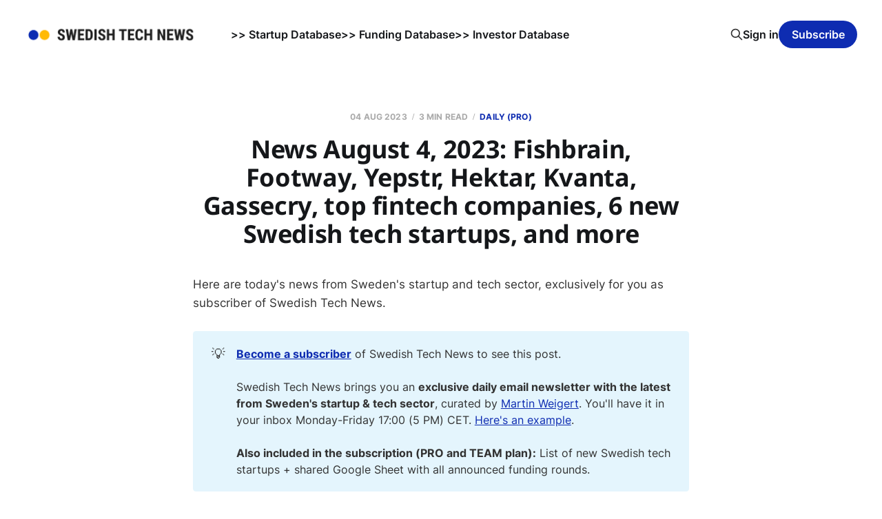

--- FILE ---
content_type: text/html; charset=utf-8
request_url: https://www.swedishtechnews.com/news-august-4-2023/
body_size: 5512
content:
<!DOCTYPE html>
<html lang="en">

<head>
    <meta charset="utf-8">
    <meta name="viewport" content="width=device-width, initial-scale=1">
    <title>News August 4, 2023: Fishbrain, Footway, Yepstr, Hektar, Kvanta, Gassecry, top fintech companies, 6 new Swedish tech startups, and more</title>
    <link rel="stylesheet" href="https://www.swedishtechnews.com/assets/built/screen.css?v=efa298c01e">

    <meta name="description" content="Here are today&#x27;s news from Sweden&#x27;s startup and tech sector, sent as daily email newsletter exclusively to subscribers of Swedish Tech News.">
    <link rel="icon" href="https://www.swedishtechnews.com/content/images/size/w256h256/2022/04/favicon_stw.png" type="image/png">
    <link rel="canonical" href="https://www.swedishtechnews.com/news-august-4-2023/">
    <meta name="referrer" content="no-referrer-when-downgrade">
    
    <meta property="og:site_name" content=" Swedish Tech News">
    <meta property="og:type" content="article">
    <meta property="og:title" content="News August 4, 2023: Fishbrain, Footway, Yepstr, Hektar, Kvanta, Gassecry, top fintech companies, 6 new Swedish tech startups, and more">
    <meta property="og:description" content="Here are today&#x27;s news from Sweden&#x27;s startup and tech sector, sent as daily email newsletter exclusively to subscribers of Swedish Tech News.">
    <meta property="og:url" content="https://www.swedishtechnews.com/news-august-4-2023/">
    <meta property="og:image" content="https://www.swedishtechnews.com/content/images/size/w1200/2022/01/stn_background.png">
    <meta property="article:published_time" content="2023-08-04T14:30:07.000Z">
    <meta property="article:modified_time" content="2023-08-06T14:23:58.000Z">
    <meta property="article:tag" content="Daily (PRO)">
    <meta property="article:tag" content="Fishbrain">
    <meta property="article:tag" content="footway">
    <meta property="article:tag" content="yepstr">
    <meta property="article:tag" content="hektar">
    <meta property="article:tag" content="kvanta">
    <meta property="article:tag" content="capchap">
    <meta property="article:tag" content="gassecry">
    <meta property="article:tag" content="Klarna">
    <meta property="article:tag" content="lysa">
    <meta property="article:tag" content="qvalia">
    <meta property="article:tag" content="Trustly">
    <meta property="article:tag" content="I Love Lund">
    <meta property="article:tag" content="Industrifonden">
    <meta property="article:tag" content="lucerne capital">
    <meta property="article:tag" content="m2 capital management">
    <meta property="article:tag" content="svea bank">
    <meta property="article:tag" content="Adelswärd Invest">
    <meta property="article:tag" content="ordinary holding">
    <meta property="article:tag" content="ChromaWay">
    <meta property="article:tag" content="legalworks">
    <meta property="article:tag" content="fredrik wachtmeister">
    
    <meta name="twitter:card" content="summary_large_image">
    <meta name="twitter:title" content="News August 4, 2023: Fishbrain, Footway, Yepstr, Hektar, Kvanta, Gassecry, top fintech companies, 6 new Swedish tech startups, and more">
    <meta name="twitter:description" content="Here are today&#x27;s news from Sweden&#x27;s startup and tech sector, sent as daily email newsletter exclusively to subscribers of Swedish Tech News.">
    <meta name="twitter:url" content="https://www.swedishtechnews.com/news-august-4-2023/">
    <meta name="twitter:image" content="https://www.swedishtechnews.com/content/images/size/w1200/2022/01/stn_background.png">
    <meta name="twitter:label1" content="Written by">
    <meta name="twitter:data1" content="Martin Weigert">
    <meta name="twitter:label2" content="Filed under">
    <meta name="twitter:data2" content="Daily (PRO), Fishbrain, footway, yepstr, hektar, kvanta, capchap, gassecry, Klarna, lysa, qvalia, Trustly, I Love Lund, Industrifonden, lucerne capital, m2 capital management, svea bank, Adelswärd Invest, ordinary holding, ChromaWay, legalworks, fredrik wachtmeister">
    <meta name="twitter:site" content="@swedishtechnews">
    <meta property="og:image:width" content="1200">
    <meta property="og:image:height" content="673">
    
    <script type="application/ld+json">
{
    "@context": "https://schema.org",
    "@type": "Article",
    "publisher": {
        "@type": "Organization",
        "name": " Swedish Tech News",
        "url": "https://www.swedishtechnews.com/",
        "logo": {
            "@type": "ImageObject",
            "url": "https://www.swedishtechnews.com/content/images/2022/01/swedistechnews.png"
        }
    },
    "author": {
        "@type": "Person",
        "name": "Martin Weigert",
        "image": {
            "@type": "ImageObject",
            "url": "https://www.swedishtechnews.com/content/images/2022/01/martin.JPG",
            "width": 241,
            "height": 312
        },
        "url": "https://www.swedishtechnews.com/author/martin/",
        "sameAs": []
    },
    "headline": "News August 4, 2023: Fishbrain, Footway, Yepstr, Hektar, Kvanta, Gassecry, top fintech companies, 6 new Swedish tech startups, and more",
    "url": "https://www.swedishtechnews.com/news-august-4-2023/",
    "datePublished": "2023-08-04T14:30:07.000Z",
    "dateModified": "2023-08-06T14:23:58.000Z",
    "keywords": "Daily (PRO), Fishbrain, footway, yepstr, hektar, kvanta, capchap, gassecry, Klarna, lysa, qvalia, Trustly, I Love Lund, Industrifonden, lucerne capital, m2 capital management, svea bank, Adelswärd Invest, ordinary holding, ChromaWay, legalworks, fredrik wachtmeister",
    "description": "Here are today&#x27;s news from Sweden&#x27;s startup and tech sector, sent as daily email newsletter exclusively to subscribers of Swedish Tech News. ",
    "mainEntityOfPage": "https://www.swedishtechnews.com/news-august-4-2023/"
}
    </script>

    <meta name="generator" content="Ghost 6.14">
    <link rel="alternate" type="application/rss+xml" title=" Swedish Tech News" href="https://www.swedishtechnews.com/rss/">
    <script defer src="https://cdn.jsdelivr.net/ghost/portal@~2.57/umd/portal.min.js" data-i18n="true" data-ghost="https://www.swedishtechnews.com/" data-key="f1689b59e1249d7623ed95d97b" data-api="https://swedishtechweekly.ghost.io/ghost/api/content/" data-locale="en" crossorigin="anonymous"></script><style id="gh-members-styles">.gh-post-upgrade-cta-content,
.gh-post-upgrade-cta {
    display: flex;
    flex-direction: column;
    align-items: center;
    font-family: -apple-system, BlinkMacSystemFont, 'Segoe UI', Roboto, Oxygen, Ubuntu, Cantarell, 'Open Sans', 'Helvetica Neue', sans-serif;
    text-align: center;
    width: 100%;
    color: #ffffff;
    font-size: 16px;
}

.gh-post-upgrade-cta-content {
    border-radius: 8px;
    padding: 40px 4vw;
}

.gh-post-upgrade-cta h2 {
    color: #ffffff;
    font-size: 28px;
    letter-spacing: -0.2px;
    margin: 0;
    padding: 0;
}

.gh-post-upgrade-cta p {
    margin: 20px 0 0;
    padding: 0;
}

.gh-post-upgrade-cta small {
    font-size: 16px;
    letter-spacing: -0.2px;
}

.gh-post-upgrade-cta a {
    color: #ffffff;
    cursor: pointer;
    font-weight: 500;
    box-shadow: none;
    text-decoration: underline;
}

.gh-post-upgrade-cta a:hover {
    color: #ffffff;
    opacity: 0.8;
    box-shadow: none;
    text-decoration: underline;
}

.gh-post-upgrade-cta a.gh-btn {
    display: block;
    background: #ffffff;
    text-decoration: none;
    margin: 28px 0 0;
    padding: 8px 18px;
    border-radius: 4px;
    font-size: 16px;
    font-weight: 600;
}

.gh-post-upgrade-cta a.gh-btn:hover {
    opacity: 0.92;
}</style><script async src="https://js.stripe.com/v3/"></script>
    <script defer src="https://cdn.jsdelivr.net/ghost/sodo-search@~1.8/umd/sodo-search.min.js" data-key="f1689b59e1249d7623ed95d97b" data-styles="https://cdn.jsdelivr.net/ghost/sodo-search@~1.8/umd/main.css" data-sodo-search="https://swedishtechweekly.ghost.io/" data-locale="en" crossorigin="anonymous"></script>
    
    <link href="https://www.swedishtechnews.com/webmentions/receive/" rel="webmention">
    <script defer src="/public/cards.min.js?v=efa298c01e"></script>
    <link rel="stylesheet" type="text/css" href="/public/cards.min.css?v=efa298c01e">
    <script defer src="/public/member-attribution.min.js?v=efa298c01e"></script>
    <script defer src="/public/ghost-stats.min.js?v=efa298c01e" data-stringify-payload="false" data-datasource="analytics_events" data-storage="localStorage" data-host="https://www.swedishtechnews.com/.ghost/analytics/api/v1/page_hit"  tb_site_uuid="cbaa9996-4d93-4f6d-b930-d76c908df0d1" tb_post_uuid="ac3280f9-701c-4081-a598-6ce39542fb7e" tb_post_type="post" tb_member_uuid="undefined" tb_member_status="undefined"></script><style>:root {--ghost-accent-color: #0e2cb1;}</style>
    <style>
    .post-template {
        text-align: left;
    }
</style>


    <link rel="preconnect" href="https://fonts.bunny.net"><link rel="stylesheet" href="https://fonts.bunny.net/css?family=noto-sans:400,700"><style>:root {--gh-font-heading: Noto Sans;}</style>
</head>

<body class="post-template tag-daily tag-fishbrain tag-footway tag-yepstr tag-hektar tag-kvanta tag-capchap tag-gassecry tag-klarna tag-lysa tag-qvalia tag-trustly tag-i-love-lund tag-industrifonden tag-lucerne-capital tag-m2-capital-management tag-svea-bank tag-adelsward-invest tag-ordinary-holding tag-chromaway tag-legalworks tag-fredrik-wachtmeister gh-font-heading-noto-sans is-head-left-logo">
<div class="site">

    <header id="gh-head" class="gh-head gh-outer">
        <div class="gh-head-inner">
            <div class="gh-head-brand">
                <div class="gh-head-brand-wrapper">
                    <a class="gh-head-logo" href="https://www.swedishtechnews.com">
                            <img src="https://www.swedishtechnews.com/content/images/2022/01/swedistechnews.png" alt=" Swedish Tech News">
                    </a>
                </div>
                <button class="gh-search gh-icon-btn" aria-label="Search this site" data-ghost-search><svg xmlns="http://www.w3.org/2000/svg" fill="none" viewBox="0 0 24 24" stroke="currentColor" stroke-width="2" width="20" height="20"><path stroke-linecap="round" stroke-linejoin="round" d="M21 21l-6-6m2-5a7 7 0 11-14 0 7 7 0 0114 0z"></path></svg></button>
                <button class="gh-burger"></button>
            </div>

            <nav class="gh-head-menu">
                <ul class="nav">
    <li class="nav-startup-database"><a href="https://data.swedishtechnews.com/new-startups">&gt;&gt; Startup Database</a></li>
    <li class="nav-funding-database"><a href="https://data.swedishtechnews.com/funding">&gt;&gt; Funding Database</a></li>
    <li class="nav-investor-database"><a href="https://data.swedishtechnews.com/investors">&gt;&gt; Investor Database</a></li>
</ul>

            </nav>

            <div class="gh-head-actions">
                    <button class="gh-search gh-icon-btn" aria-label="Search this site" data-ghost-search><svg xmlns="http://www.w3.org/2000/svg" fill="none" viewBox="0 0 24 24" stroke="currentColor" stroke-width="2" width="20" height="20"><path stroke-linecap="round" stroke-linejoin="round" d="M21 21l-6-6m2-5a7 7 0 11-14 0 7 7 0 0114 0z"></path></svg></button>
                    <div class="gh-head-members">
                                <a class="gh-head-link" href="#/portal/signin" data-portal="signin">Sign in</a>
                                <a class="gh-head-btn gh-btn gh-primary-btn" href="#/portal/signup" data-portal="signup">Subscribe</a>
                    </div>
            </div>
        </div>
    </header>


    <div class="site-content">
        
<div class="content-area">
<main class="site-main">


    <article class="post tag-daily tag-fishbrain tag-footway tag-yepstr tag-hektar tag-kvanta tag-capchap tag-gassecry tag-klarna tag-lysa tag-qvalia tag-trustly tag-i-love-lund tag-industrifonden tag-lucerne-capital tag-m2-capital-management tag-svea-bank tag-adelsward-invest tag-ordinary-holding tag-chromaway tag-legalworks tag-fredrik-wachtmeister no-image no-image single-post">

        <header class="article-header gh-canvas">
            <div class="post-meta">
                <span class="post-meta-item post-meta-date">
                    <time datetime="2023-08-04">04 Aug 2023</time>
                </span>
                    <span class="post-meta-item post-meta-length">3 min read</span>
                    <span class="post-meta-item post-meta-tags"><a class="post-tag post-tag-daily" href="/tag/daily/" title="Daily (PRO)">Daily (PRO)</a></span>
            </div>
            <h1 class="post-title">News August 4, 2023: Fishbrain, Footway, Yepstr, Hektar, Kvanta, Gassecry, top fintech companies, 6 new Swedish tech startups, and more</h1>
                    </header>

        <div class="gh-content gh-canvas">
            <p>Here are today's news from Sweden's startup and tech sector, exclusively for you as subscriber of Swedish Tech News.</p><div class="kg-card kg-callout-card kg-callout-card-blue"><div class="kg-callout-emoji">💡</div><div class="kg-callout-text"><a href="https://www.swedishtechnews.com/#/portal/signup"><strong>Become a subscriber</strong></a> of Swedish Tech News to see this post.<br><br>Swedish Tech News brings you an <strong>exclusive daily email newsletter with the latest from Sweden's startup &amp; tech sector</strong>, curated by <a href="https://www.swedishtechnews.com/about_martin_weigert/">Martin Weigert</a>. You'll have it in your inbox Monday-Friday 17:00 (5 PM) CET. <a href="https://www.swedishtechnews.com/daily_newsletter_/">Here's an example</a>.<br><br><strong>Also included in the subscription (PRO and TEAM plan):</strong> List of new Swedish tech startups + shared Google Sheet with all announced funding rounds.</div></div>
<aside class="gh-post-upgrade-cta">
    <div class="gh-post-upgrade-cta-content" style="background-color: #0e2cb1">
            <h2>This post is for paying subscribers only</h2>
            <a class="gh-btn" data-portal="signup" href="#/portal/signup" style="color:#0e2cb1">Subscribe now</a>
            <p><small>Already have an account? <a data-portal="signin" href="#/portal/signin">Sign in</a></small></p>
    </div>
</aside>

        </div>

            <div class="gh-canvas">

    <section class="author">

        <div class="author-image-placeholder u-placeholder">
                <img class="author-image u-object-fit" src="/content/images/size/w150/2022/01/martin.JPG" alt="Martin Weigert" loading="lazy">
        </div>

        <div class="author-wrapper">
            <h4 class="author-name"><a href="/author/martin/">Martin Weigert</a></h4>
                <div class="author-bio">Martin is the founder of Swedish Tech News. Every day he spends many hours gathering and curating the latest from Sweden&#x27;s startup &amp; tech sector. Contact: m@swedishtechnews.com</div>
                <div class="author-location">
                    Stockholm
                </div>
        </div>

    </section>

</div>
    </article>


        
<section class="related-posts gh-canvas">

    <h3 class="related-title">You might also like...</h3>

    <div class="related-feed">

        <article class="post tag-daily tag-tandem-health tag-allscore tag-merch-nation tag-dibbla tag-further-than-capital tag-catalsy tag-egil-bergenlind tag-sircular tag-gilion tag-sonicflora tag-jetson tag-female-founders tag-sportadmin tag-peak tag-lovable tag-mauri tag-teachiq no-image no-image">


            <header class="post-header">
                <h2 class="post-title">
                    <a class="post-title-link" href="/swedish-tech-news-pro-jan-26-2026/">Swedish Tech News PRO Jan 26, 2026: Tandem Health, Allscore, Merch Nation, Dibbla, Catalsy, Sircular, Gilion, SonicFlora, Jetson, Teachiq, and more</a>
                </h2>
                <time class="post-meta" datetime="2026-01-26">26 Jan 2026</time>
            </header>

        </article>


        <article class="post tag-daily tag-exits tag-niora-ai tag-rajdar tag-oncoly tag-triverro tag-lagverket tag-lairare tag-teyze tag-cyberbuddy tag-alysa tag-atramento tag-datlantis tag-ignite-ai tag-klarra tag-lucimics tag-matrocket tag-mekaflex-systems tag-novex-power tag-ordo tag-prediact tag-poollt tag-sonocount tag-verispect tag-enad tag-shapely tag-snakelabs tag-bouncepay tag-our-board tag-dubblett tag-voxli tag-zulu-marine tag-defensor tag-sharpfin tag-velove tag-carbgen tag-ronja-technologies tag-niora tag-steep tag-relox-robotics tag-mattias-bernow tag-cellcolabs tag-sebastian-ramseid-foss tag-hybridity tag-rgnt tag-i-love-lund no-image no-image">


            <header class="post-header">
                <h2 class="post-title">
                    <a class="post-title-link" href="/swedish-tech-news-pro-jan-23-2026/">Swedish Tech News PRO Jan 23, 2026: Zulu Marine, Sharpfin, Velove, CarbGen, Ronja, Niora, Steep, Relox Robotics, Cellcolabs, Hybridity, 38 new Swedish tech startups, and more</a>
                </h2>
                <time class="post-meta" datetime="2026-01-23">23 Jan 2026</time>
            </header>

        </article>


        <article class="post tag-daily tag-exits tag-airinum tag-nordic-bio-graphite tag-eic-accelerator tag-norrsken-evolve tag-venga tag-lifeline-ventures tag-bust tag-eqt-growth tag-kinnevik tag-norrsken-vc tag-pocketlaw tag-teyze tag-cyberbuddy tag-daniel-fyhr tag-onebasket tag-we-dont-have-time tag-ymner tag-creades no-image no-image">


            <header class="post-header">
                <h2 class="post-title">
                    <a class="post-title-link" href="/swedish-tech-news-pro-jan-22-2026/">Swedish Tech News PRO Jan 22, 2026: Airinum, Nordic Bio-Graphite, Venga, PocketLaw, Teyze, Cyberbuddy, ONEBasket, We Don&#x27;t Have Time, Ymner, and more</a>
                </h2>
                <time class="post-meta" datetime="2026-01-22">22 Jan 2026</time>
            </header>

        </article>

    </div>

</section>


</main>
</div>

    </div>

    <footer class="gh-foot gh-outer">
        <div class="gh-foot-inner gh-inner">
            <div class="gh-copyright">
                 Swedish Tech News © 2026
            </div>
                <nav class="gh-foot-menu">
                    <ul class="nav">
    <li class="nav-about-contact"><a href="https://www.swedishtechnews.com/about/">About &amp; contact</a></li>
    <li class="nav-get-access-to-pro"><a href="https://www.swedishtechnews.com/pro/">Get access to PRO</a></li>
    <li class="nav-manage-your-subscription"><a href="http://swedishtechnews.com/#/portal/account">Manage your subscription</a></li>
    <li class="nav-subscription-terms-of-service"><a href="https://www.swedishtechnews.com/terms/">Subscription terms of service</a></li>
    <li class="nav-no-cookie-policy"><a href="https://www.swedishtechnews.com/no-cookie-policy/">No Cookie Policy</a></li>
    <li class="nav-privacy-policy"><a href="https://www.swedishtechnews.com/privacy-policy/">Privacy Policy</a></li>
    <li class="nav-linkedin"><a href="https://www.linkedin.com/company/swedishtechnews/">LinkedIn</a></li>
</ul>

                </nav>
            <div class="gh-powered-by">
                <a href="https://ghost.org/" target="_blank" rel="noopener">Powered by Ghost</a>
            </div>
        </div>
    </footer>

</div>

    <div class="pswp" tabindex="-1" role="dialog" aria-hidden="true">
    <div class="pswp__bg"></div>

    <div class="pswp__scroll-wrap">
        <div class="pswp__container">
            <div class="pswp__item"></div>
            <div class="pswp__item"></div>
            <div class="pswp__item"></div>
        </div>

        <div class="pswp__ui pswp__ui--hidden">
            <div class="pswp__top-bar">
                <div class="pswp__counter"></div>

                <button class="pswp__button pswp__button--close" title="Close (Esc)"></button>
                <button class="pswp__button pswp__button--share" title="Share"></button>
                <button class="pswp__button pswp__button--fs" title="Toggle fullscreen"></button>
                <button class="pswp__button pswp__button--zoom" title="Zoom in/out"></button>

                <div class="pswp__preloader">
                    <div class="pswp__preloader__icn">
                        <div class="pswp__preloader__cut">
                            <div class="pswp__preloader__donut"></div>
                        </div>
                    </div>
                </div>
            </div>

            <div class="pswp__share-modal pswp__share-modal--hidden pswp__single-tap">
                <div class="pswp__share-tooltip"></div>
            </div>

            <button class="pswp__button pswp__button--arrow--left" title="Previous (arrow left)"></button>
            <button class="pswp__button pswp__button--arrow--right" title="Next (arrow right)"></button>

            <div class="pswp__caption">
                <div class="pswp__caption__center"></div>
            </div>
        </div>
    </div>
</div>
<script
    src="https://code.jquery.com/jquery-3.5.1.min.js"
    integrity="sha256-9/aliU8dGd2tb6OSsuzixeV4y/faTqgFtohetphbbj0="
    crossorigin="anonymous">
</script>
<script src="https://www.swedishtechnews.com/assets/built/main.min.js?v=efa298c01e"></script>



</body>
</html>